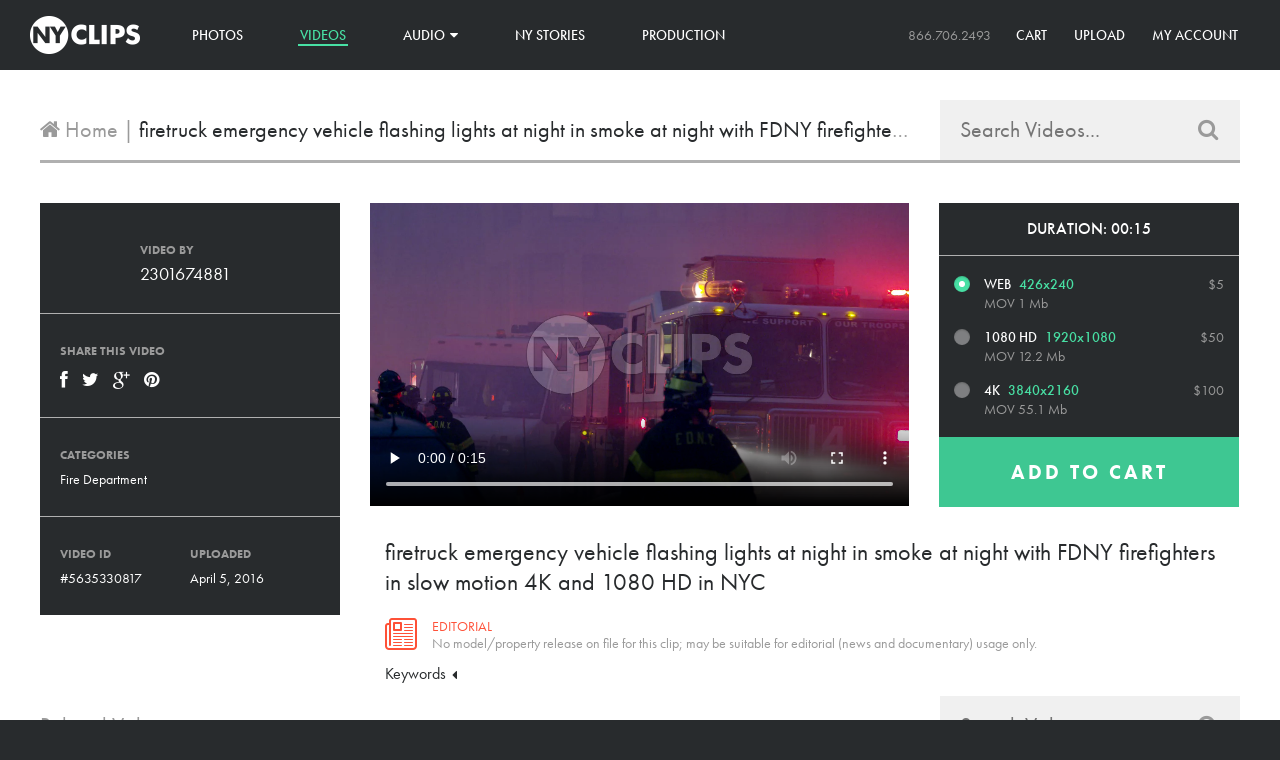

--- FILE ---
content_type: text/html; charset=utf-8
request_url: https://www.nyclips.com/products/firetruck-emergency-vehicle-flashing-lights-at-night-in-smoke-at-night-with-fdny-firefighters-in-slow-motion-4k-and-1080-hd-in-nyc
body_size: 17821
content:
<!doctype html>
<!--[if lt IE 7]><html class="no-js lt-ie9 lt-ie8 lt-ie7" lang="en"> <![endif]-->
<!--[if IE 7]><html class="no-js lt-ie9 lt-ie8" lang="en"> <![endif]-->
<!--[if IE 8]><html class="no-js lt-ie9" lang="en"> <![endif]-->
<!--[if IE 9 ]><html class="ie9 no-js"> <![endif]-->
<!--[if (gt IE 9)|!(IE)]><!--> <html class="no-js"> <!--<![endif]-->
<head>
  <meta charset="utf-8" />
  <!--[if IE]><meta http-equiv='X-UA-Compatible' content='IE=edge,chrome=1' /><![endif]-->

  <title>
    firetruck emergency vehicle flashing lights at night in smoke at night &ndash; NY Clips
  </title>

  
  <meta name="description" content="firetruck, fire truck, vehicle, fdny, firefighters, fire fighters, fire-fighters, flashing lights, smoke, smoky, hazy, night, slow motion, firemen, fire men" />
  

  <link rel="canonical" href="https://www.nyclips.com/products/firetruck-emergency-vehicle-flashing-lights-at-night-in-smoke-at-night-with-fdny-firefighters-in-slow-motion-4k-and-1080-hd-in-nyc" />
  <link rel="shortcut icon" href="//www.nyclips.com/cdn/shop/t/2/assets/favicon.png?v=131669842848611360411445979720">

  <meta name="viewport" content="width=device-width, initial-scale=1" />

  
  <meta property="og:type" content="product" />
  <meta property="og:title" content="firetruck emergency vehicle flashing lights at night in smoke at night with FDNY firefighters in slow motion 4K and 1080 HD in NYC" />
  
  <meta property="og:image" content="http://www.nyclips.com/cdn/shop/products/fce270d363f39bba2393cd16c0759cf6_grande.jpeg?v=1459908044" />
  <meta property="og:image:secure_url" content="https://www.nyclips.com/cdn/shop/products/fce270d363f39bba2393cd16c0759cf6_grande.jpeg?v=1459908044" />
  
  <meta property="og:price:amount" content="5.00" />
  <meta property="og:price:currency" content="USD" />



  
    <meta property="og:description" content="firetruck emergency vehicle flashing lights at night in smoke at night with FDNY firefighters in slow motion 4K and 1080 HD in NYC" />
  

<meta property="og:url" content="https://www.nyclips.com/products/firetruck-emergency-vehicle-flashing-lights-at-night-in-smoke-at-night-with-fdny-firefighters-in-slow-motion-4k-and-1080-hd-in-nyc" />
<meta property="og:site_name" content="NY Clips" />

  
 

  <meta name="twitter:card" content="product" />
  <meta name="twitter:title" content="firetruck emergency vehicle flashing lights at night in smoke at night with FDNY firefighters in slow motion 4K and 1080 HD in NYC" />
  <meta name="twitter:description" content="firetruck, fire truck, vehicle, fdny, firefighters, fire fighters, fire-fighters, flashing lights, smoke, smoky, hazy, night, slow motion, firemen, fire men" />
  <meta name="twitter:image" content="http://www.nyclips.com/cdn/shop/products/fce270d363f39bba2393cd16c0759cf6_large.jpeg?v=1459908044" />
  <meta name="twitter:label1" content="Price" />
  <meta name="twitter:data1" content="From $5.00 USD" />
  
  <meta name="twitter:label2" content="Brand" />
  <meta name="twitter:data2" content="2301674881" />
  


  <script>window.performance && window.performance.mark && window.performance.mark('shopify.content_for_header.start');</script><meta id="shopify-digital-wallet" name="shopify-digital-wallet" content="/7675513/digital_wallets/dialog">
<meta name="shopify-checkout-api-token" content="a0f3617bdacb1d38f4a5988cdebe8069">
<meta id="in-context-paypal-metadata" data-shop-id="7675513" data-venmo-supported="false" data-environment="production" data-locale="en_US" data-paypal-v4="true" data-currency="USD">
<link rel="alternate" type="application/json+oembed" href="https://www.nyclips.com/products/firetruck-emergency-vehicle-flashing-lights-at-night-in-smoke-at-night-with-fdny-firefighters-in-slow-motion-4k-and-1080-hd-in-nyc.oembed">
<script async="async" src="/checkouts/internal/preloads.js?locale=en-US"></script>
<link rel="preconnect" href="https://shop.app" crossorigin="anonymous">
<script async="async" src="https://shop.app/checkouts/internal/preloads.js?locale=en-US&shop_id=7675513" crossorigin="anonymous"></script>
<script id="shopify-features" type="application/json">{"accessToken":"a0f3617bdacb1d38f4a5988cdebe8069","betas":["rich-media-storefront-analytics"],"domain":"www.nyclips.com","predictiveSearch":true,"shopId":7675513,"locale":"en"}</script>
<script>var Shopify = Shopify || {};
Shopify.shop = "nyclips-2.myshopify.com";
Shopify.locale = "en";
Shopify.currency = {"active":"USD","rate":"1.0"};
Shopify.country = "US";
Shopify.theme = {"name":"NY Clips","id":9868981,"schema_name":null,"schema_version":null,"theme_store_id":null,"role":"main"};
Shopify.theme.handle = "null";
Shopify.theme.style = {"id":null,"handle":null};
Shopify.cdnHost = "www.nyclips.com/cdn";
Shopify.routes = Shopify.routes || {};
Shopify.routes.root = "/";</script>
<script type="module">!function(o){(o.Shopify=o.Shopify||{}).modules=!0}(window);</script>
<script>!function(o){function n(){var o=[];function n(){o.push(Array.prototype.slice.apply(arguments))}return n.q=o,n}var t=o.Shopify=o.Shopify||{};t.loadFeatures=n(),t.autoloadFeatures=n()}(window);</script>
<script>
  window.ShopifyPay = window.ShopifyPay || {};
  window.ShopifyPay.apiHost = "shop.app\/pay";
  window.ShopifyPay.redirectState = null;
</script>
<script id="shop-js-analytics" type="application/json">{"pageType":"product"}</script>
<script defer="defer" async type="module" src="//www.nyclips.com/cdn/shopifycloud/shop-js/modules/v2/client.init-shop-cart-sync_C5BV16lS.en.esm.js"></script>
<script defer="defer" async type="module" src="//www.nyclips.com/cdn/shopifycloud/shop-js/modules/v2/chunk.common_CygWptCX.esm.js"></script>
<script type="module">
  await import("//www.nyclips.com/cdn/shopifycloud/shop-js/modules/v2/client.init-shop-cart-sync_C5BV16lS.en.esm.js");
await import("//www.nyclips.com/cdn/shopifycloud/shop-js/modules/v2/chunk.common_CygWptCX.esm.js");

  window.Shopify.SignInWithShop?.initShopCartSync?.({"fedCMEnabled":true,"windoidEnabled":true});

</script>
<script>
  window.Shopify = window.Shopify || {};
  if (!window.Shopify.featureAssets) window.Shopify.featureAssets = {};
  window.Shopify.featureAssets['shop-js'] = {"shop-cart-sync":["modules/v2/client.shop-cart-sync_ZFArdW7E.en.esm.js","modules/v2/chunk.common_CygWptCX.esm.js"],"init-fed-cm":["modules/v2/client.init-fed-cm_CmiC4vf6.en.esm.js","modules/v2/chunk.common_CygWptCX.esm.js"],"shop-button":["modules/v2/client.shop-button_tlx5R9nI.en.esm.js","modules/v2/chunk.common_CygWptCX.esm.js"],"shop-cash-offers":["modules/v2/client.shop-cash-offers_DOA2yAJr.en.esm.js","modules/v2/chunk.common_CygWptCX.esm.js","modules/v2/chunk.modal_D71HUcav.esm.js"],"init-windoid":["modules/v2/client.init-windoid_sURxWdc1.en.esm.js","modules/v2/chunk.common_CygWptCX.esm.js"],"shop-toast-manager":["modules/v2/client.shop-toast-manager_ClPi3nE9.en.esm.js","modules/v2/chunk.common_CygWptCX.esm.js"],"init-shop-email-lookup-coordinator":["modules/v2/client.init-shop-email-lookup-coordinator_B8hsDcYM.en.esm.js","modules/v2/chunk.common_CygWptCX.esm.js"],"init-shop-cart-sync":["modules/v2/client.init-shop-cart-sync_C5BV16lS.en.esm.js","modules/v2/chunk.common_CygWptCX.esm.js"],"avatar":["modules/v2/client.avatar_BTnouDA3.en.esm.js"],"pay-button":["modules/v2/client.pay-button_FdsNuTd3.en.esm.js","modules/v2/chunk.common_CygWptCX.esm.js"],"init-customer-accounts":["modules/v2/client.init-customer-accounts_DxDtT_ad.en.esm.js","modules/v2/client.shop-login-button_C5VAVYt1.en.esm.js","modules/v2/chunk.common_CygWptCX.esm.js","modules/v2/chunk.modal_D71HUcav.esm.js"],"init-shop-for-new-customer-accounts":["modules/v2/client.init-shop-for-new-customer-accounts_ChsxoAhi.en.esm.js","modules/v2/client.shop-login-button_C5VAVYt1.en.esm.js","modules/v2/chunk.common_CygWptCX.esm.js","modules/v2/chunk.modal_D71HUcav.esm.js"],"shop-login-button":["modules/v2/client.shop-login-button_C5VAVYt1.en.esm.js","modules/v2/chunk.common_CygWptCX.esm.js","modules/v2/chunk.modal_D71HUcav.esm.js"],"init-customer-accounts-sign-up":["modules/v2/client.init-customer-accounts-sign-up_CPSyQ0Tj.en.esm.js","modules/v2/client.shop-login-button_C5VAVYt1.en.esm.js","modules/v2/chunk.common_CygWptCX.esm.js","modules/v2/chunk.modal_D71HUcav.esm.js"],"shop-follow-button":["modules/v2/client.shop-follow-button_Cva4Ekp9.en.esm.js","modules/v2/chunk.common_CygWptCX.esm.js","modules/v2/chunk.modal_D71HUcav.esm.js"],"checkout-modal":["modules/v2/client.checkout-modal_BPM8l0SH.en.esm.js","modules/v2/chunk.common_CygWptCX.esm.js","modules/v2/chunk.modal_D71HUcav.esm.js"],"lead-capture":["modules/v2/client.lead-capture_Bi8yE_yS.en.esm.js","modules/v2/chunk.common_CygWptCX.esm.js","modules/v2/chunk.modal_D71HUcav.esm.js"],"shop-login":["modules/v2/client.shop-login_D6lNrXab.en.esm.js","modules/v2/chunk.common_CygWptCX.esm.js","modules/v2/chunk.modal_D71HUcav.esm.js"],"payment-terms":["modules/v2/client.payment-terms_CZxnsJam.en.esm.js","modules/v2/chunk.common_CygWptCX.esm.js","modules/v2/chunk.modal_D71HUcav.esm.js"]};
</script>
<script id="__st">var __st={"a":7675513,"offset":-18000,"reqid":"26b8b220-f973-4012-b66c-3c146b9e9004-1768712391","pageurl":"www.nyclips.com\/products\/firetruck-emergency-vehicle-flashing-lights-at-night-in-smoke-at-night-with-fdny-firefighters-in-slow-motion-4k-and-1080-hd-in-nyc","u":"5673b3d919b5","p":"product","rtyp":"product","rid":5635330817};</script>
<script>window.ShopifyPaypalV4VisibilityTracking = true;</script>
<script id="captcha-bootstrap">!function(){'use strict';const t='contact',e='account',n='new_comment',o=[[t,t],['blogs',n],['comments',n],[t,'customer']],c=[[e,'customer_login'],[e,'guest_login'],[e,'recover_customer_password'],[e,'create_customer']],r=t=>t.map((([t,e])=>`form[action*='/${t}']:not([data-nocaptcha='true']) input[name='form_type'][value='${e}']`)).join(','),a=t=>()=>t?[...document.querySelectorAll(t)].map((t=>t.form)):[];function s(){const t=[...o],e=r(t);return a(e)}const i='password',u='form_key',d=['recaptcha-v3-token','g-recaptcha-response','h-captcha-response',i],f=()=>{try{return window.sessionStorage}catch{return}},m='__shopify_v',_=t=>t.elements[u];function p(t,e,n=!1){try{const o=window.sessionStorage,c=JSON.parse(o.getItem(e)),{data:r}=function(t){const{data:e,action:n}=t;return t[m]||n?{data:e,action:n}:{data:t,action:n}}(c);for(const[e,n]of Object.entries(r))t.elements[e]&&(t.elements[e].value=n);n&&o.removeItem(e)}catch(o){console.error('form repopulation failed',{error:o})}}const l='form_type',E='cptcha';function T(t){t.dataset[E]=!0}const w=window,h=w.document,L='Shopify',v='ce_forms',y='captcha';let A=!1;((t,e)=>{const n=(g='f06e6c50-85a8-45c8-87d0-21a2b65856fe',I='https://cdn.shopify.com/shopifycloud/storefront-forms-hcaptcha/ce_storefront_forms_captcha_hcaptcha.v1.5.2.iife.js',D={infoText:'Protected by hCaptcha',privacyText:'Privacy',termsText:'Terms'},(t,e,n)=>{const o=w[L][v],c=o.bindForm;if(c)return c(t,g,e,D).then(n);var r;o.q.push([[t,g,e,D],n]),r=I,A||(h.body.append(Object.assign(h.createElement('script'),{id:'captcha-provider',async:!0,src:r})),A=!0)});var g,I,D;w[L]=w[L]||{},w[L][v]=w[L][v]||{},w[L][v].q=[],w[L][y]=w[L][y]||{},w[L][y].protect=function(t,e){n(t,void 0,e),T(t)},Object.freeze(w[L][y]),function(t,e,n,w,h,L){const[v,y,A,g]=function(t,e,n){const i=e?o:[],u=t?c:[],d=[...i,...u],f=r(d),m=r(i),_=r(d.filter((([t,e])=>n.includes(e))));return[a(f),a(m),a(_),s()]}(w,h,L),I=t=>{const e=t.target;return e instanceof HTMLFormElement?e:e&&e.form},D=t=>v().includes(t);t.addEventListener('submit',(t=>{const e=I(t);if(!e)return;const n=D(e)&&!e.dataset.hcaptchaBound&&!e.dataset.recaptchaBound,o=_(e),c=g().includes(e)&&(!o||!o.value);(n||c)&&t.preventDefault(),c&&!n&&(function(t){try{if(!f())return;!function(t){const e=f();if(!e)return;const n=_(t);if(!n)return;const o=n.value;o&&e.removeItem(o)}(t);const e=Array.from(Array(32),(()=>Math.random().toString(36)[2])).join('');!function(t,e){_(t)||t.append(Object.assign(document.createElement('input'),{type:'hidden',name:u})),t.elements[u].value=e}(t,e),function(t,e){const n=f();if(!n)return;const o=[...t.querySelectorAll(`input[type='${i}']`)].map((({name:t})=>t)),c=[...d,...o],r={};for(const[a,s]of new FormData(t).entries())c.includes(a)||(r[a]=s);n.setItem(e,JSON.stringify({[m]:1,action:t.action,data:r}))}(t,e)}catch(e){console.error('failed to persist form',e)}}(e),e.submit())}));const S=(t,e)=>{t&&!t.dataset[E]&&(n(t,e.some((e=>e===t))),T(t))};for(const o of['focusin','change'])t.addEventListener(o,(t=>{const e=I(t);D(e)&&S(e,y())}));const B=e.get('form_key'),M=e.get(l),P=B&&M;t.addEventListener('DOMContentLoaded',(()=>{const t=y();if(P)for(const e of t)e.elements[l].value===M&&p(e,B);[...new Set([...A(),...v().filter((t=>'true'===t.dataset.shopifyCaptcha))])].forEach((e=>S(e,t)))}))}(h,new URLSearchParams(w.location.search),n,t,e,['guest_login'])})(!0,!0)}();</script>
<script integrity="sha256-4kQ18oKyAcykRKYeNunJcIwy7WH5gtpwJnB7kiuLZ1E=" data-source-attribution="shopify.loadfeatures" defer="defer" src="//www.nyclips.com/cdn/shopifycloud/storefront/assets/storefront/load_feature-a0a9edcb.js" crossorigin="anonymous"></script>
<script crossorigin="anonymous" defer="defer" src="//www.nyclips.com/cdn/shopifycloud/storefront/assets/shopify_pay/storefront-65b4c6d7.js?v=20250812"></script>
<script data-source-attribution="shopify.dynamic_checkout.dynamic.init">var Shopify=Shopify||{};Shopify.PaymentButton=Shopify.PaymentButton||{isStorefrontPortableWallets:!0,init:function(){window.Shopify.PaymentButton.init=function(){};var t=document.createElement("script");t.src="https://www.nyclips.com/cdn/shopifycloud/portable-wallets/latest/portable-wallets.en.js",t.type="module",document.head.appendChild(t)}};
</script>
<script data-source-attribution="shopify.dynamic_checkout.buyer_consent">
  function portableWalletsHideBuyerConsent(e){var t=document.getElementById("shopify-buyer-consent"),n=document.getElementById("shopify-subscription-policy-button");t&&n&&(t.classList.add("hidden"),t.setAttribute("aria-hidden","true"),n.removeEventListener("click",e))}function portableWalletsShowBuyerConsent(e){var t=document.getElementById("shopify-buyer-consent"),n=document.getElementById("shopify-subscription-policy-button");t&&n&&(t.classList.remove("hidden"),t.removeAttribute("aria-hidden"),n.addEventListener("click",e))}window.Shopify?.PaymentButton&&(window.Shopify.PaymentButton.hideBuyerConsent=portableWalletsHideBuyerConsent,window.Shopify.PaymentButton.showBuyerConsent=portableWalletsShowBuyerConsent);
</script>
<script data-source-attribution="shopify.dynamic_checkout.cart.bootstrap">document.addEventListener("DOMContentLoaded",(function(){function t(){return document.querySelector("shopify-accelerated-checkout-cart, shopify-accelerated-checkout")}if(t())Shopify.PaymentButton.init();else{new MutationObserver((function(e,n){t()&&(Shopify.PaymentButton.init(),n.disconnect())})).observe(document.body,{childList:!0,subtree:!0})}}));
</script>
<link id="shopify-accelerated-checkout-styles" rel="stylesheet" media="screen" href="https://www.nyclips.com/cdn/shopifycloud/portable-wallets/latest/accelerated-checkout-backwards-compat.css" crossorigin="anonymous">
<style id="shopify-accelerated-checkout-cart">
        #shopify-buyer-consent {
  margin-top: 1em;
  display: inline-block;
  width: 100%;
}

#shopify-buyer-consent.hidden {
  display: none;
}

#shopify-subscription-policy-button {
  background: none;
  border: none;
  padding: 0;
  text-decoration: underline;
  font-size: inherit;
  cursor: pointer;
}

#shopify-subscription-policy-button::before {
  box-shadow: none;
}

      </style>

<script>window.performance && window.performance.mark && window.performance.mark('shopify.content_for_header.end');</script>

  <link href="//www.nyclips.com/cdn/shop/t/2/assets/style.css?v=150007863004421357921640107375" rel="stylesheet" type="text/css" media="all" />
  <link href="//www.nyclips.com/cdn/shop/t/2/assets/font-awesome.css?v=74389300158242779411739810593" rel="stylesheet" type="text/css" media="all" />
  <link href="//www.nyclips.com/cdn/shop/t/2/assets/selectize.css?v=109279761580354484651424965904" rel="stylesheet" type="text/css" media="all" />
  <link href="//cdnjs.cloudflare.com/ajax/libs/font-awesome/4.0.3/css/font-awesome.css" rel="stylesheet" type="text/css" media="all" />

  

  <!--[if lt IE 9]>
  <script src="//html5shiv.googlecode.com/svn/trunk/html5.js" type="text/javascript"></script>
  <![endif]-->

  <script src="//www.nyclips.com/cdn/shopifycloud/storefront/assets/themes_support/shopify_common-5f594365.js" type="text/javascript"></script>
  

  <!-- Additional Shopify helpers that will likely be added to the global shopify_common.js some day soon. -->
  <script src="//www.nyclips.com/cdn/shop/t/2/assets/shopify_common.js?v=14298614452551288571423523788" type="text/javascript"></script>
  <script src="//www.nyclips.com/cdn/shopifycloud/storefront/assets/themes_support/option_selection-b017cd28.js" type="text/javascript"></script>

  <script src="//ajax.googleapis.com/ajax/libs/jquery/1.11.0/jquery.min.js" type="text/javascript"></script>
  <script src="//www.nyclips.com/cdn/shop/t/2/assets/imagesloaded.pkgd.min.js?v=58209854333173575541424211741" type="text/javascript"></script>
  <script src="//www.nyclips.com/cdn/shop/t/2/assets/masonry.pkgd.min.js?v=154843417038825806921458685182" type="text/javascript"></script>
  <script src="//www.nyclips.com/cdn/shop/t/2/assets/jquery.unveil.js?v=58026807478570240851458685479" type="text/javascript"></script>
  <script src="//www.nyclips.com/cdn/shop/t/2/assets/jquery.zoom.min.js?v=175887281284956654911424914104" type="text/javascript"></script>
  <script src="//www.nyclips.com/cdn/shop/t/2/assets/selectize.min.js?v=99890610147121448051424965380" type="text/javascript"></script>


  <script>jQuery('html').removeClass('no-js').addClass('js');</script>

  
  <script src="//use.typekit.net/vkx1chk.js"></script>
  <script>try{Typekit.load();}catch(e){}</script>
  
<link href="https://monorail-edge.shopifysvc.com" rel="dns-prefetch">
<script>(function(){if ("sendBeacon" in navigator && "performance" in window) {try {var session_token_from_headers = performance.getEntriesByType('navigation')[0].serverTiming.find(x => x.name == '_s').description;} catch {var session_token_from_headers = undefined;}var session_cookie_matches = document.cookie.match(/_shopify_s=([^;]*)/);var session_token_from_cookie = session_cookie_matches && session_cookie_matches.length === 2 ? session_cookie_matches[1] : "";var session_token = session_token_from_headers || session_token_from_cookie || "";function handle_abandonment_event(e) {var entries = performance.getEntries().filter(function(entry) {return /monorail-edge.shopifysvc.com/.test(entry.name);});if (!window.abandonment_tracked && entries.length === 0) {window.abandonment_tracked = true;var currentMs = Date.now();var navigation_start = performance.timing.navigationStart;var payload = {shop_id: 7675513,url: window.location.href,navigation_start,duration: currentMs - navigation_start,session_token,page_type: "product"};window.navigator.sendBeacon("https://monorail-edge.shopifysvc.com/v1/produce", JSON.stringify({schema_id: "online_store_buyer_site_abandonment/1.1",payload: payload,metadata: {event_created_at_ms: currentMs,event_sent_at_ms: currentMs}}));}}window.addEventListener('pagehide', handle_abandonment_event);}}());</script>
<script id="web-pixels-manager-setup">(function e(e,d,r,n,o){if(void 0===o&&(o={}),!Boolean(null===(a=null===(i=window.Shopify)||void 0===i?void 0:i.analytics)||void 0===a?void 0:a.replayQueue)){var i,a;window.Shopify=window.Shopify||{};var t=window.Shopify;t.analytics=t.analytics||{};var s=t.analytics;s.replayQueue=[],s.publish=function(e,d,r){return s.replayQueue.push([e,d,r]),!0};try{self.performance.mark("wpm:start")}catch(e){}var l=function(){var e={modern:/Edge?\/(1{2}[4-9]|1[2-9]\d|[2-9]\d{2}|\d{4,})\.\d+(\.\d+|)|Firefox\/(1{2}[4-9]|1[2-9]\d|[2-9]\d{2}|\d{4,})\.\d+(\.\d+|)|Chrom(ium|e)\/(9{2}|\d{3,})\.\d+(\.\d+|)|(Maci|X1{2}).+ Version\/(15\.\d+|(1[6-9]|[2-9]\d|\d{3,})\.\d+)([,.]\d+|)( \(\w+\)|)( Mobile\/\w+|) Safari\/|Chrome.+OPR\/(9{2}|\d{3,})\.\d+\.\d+|(CPU[ +]OS|iPhone[ +]OS|CPU[ +]iPhone|CPU IPhone OS|CPU iPad OS)[ +]+(15[._]\d+|(1[6-9]|[2-9]\d|\d{3,})[._]\d+)([._]\d+|)|Android:?[ /-](13[3-9]|1[4-9]\d|[2-9]\d{2}|\d{4,})(\.\d+|)(\.\d+|)|Android.+Firefox\/(13[5-9]|1[4-9]\d|[2-9]\d{2}|\d{4,})\.\d+(\.\d+|)|Android.+Chrom(ium|e)\/(13[3-9]|1[4-9]\d|[2-9]\d{2}|\d{4,})\.\d+(\.\d+|)|SamsungBrowser\/([2-9]\d|\d{3,})\.\d+/,legacy:/Edge?\/(1[6-9]|[2-9]\d|\d{3,})\.\d+(\.\d+|)|Firefox\/(5[4-9]|[6-9]\d|\d{3,})\.\d+(\.\d+|)|Chrom(ium|e)\/(5[1-9]|[6-9]\d|\d{3,})\.\d+(\.\d+|)([\d.]+$|.*Safari\/(?![\d.]+ Edge\/[\d.]+$))|(Maci|X1{2}).+ Version\/(10\.\d+|(1[1-9]|[2-9]\d|\d{3,})\.\d+)([,.]\d+|)( \(\w+\)|)( Mobile\/\w+|) Safari\/|Chrome.+OPR\/(3[89]|[4-9]\d|\d{3,})\.\d+\.\d+|(CPU[ +]OS|iPhone[ +]OS|CPU[ +]iPhone|CPU IPhone OS|CPU iPad OS)[ +]+(10[._]\d+|(1[1-9]|[2-9]\d|\d{3,})[._]\d+)([._]\d+|)|Android:?[ /-](13[3-9]|1[4-9]\d|[2-9]\d{2}|\d{4,})(\.\d+|)(\.\d+|)|Mobile Safari.+OPR\/([89]\d|\d{3,})\.\d+\.\d+|Android.+Firefox\/(13[5-9]|1[4-9]\d|[2-9]\d{2}|\d{4,})\.\d+(\.\d+|)|Android.+Chrom(ium|e)\/(13[3-9]|1[4-9]\d|[2-9]\d{2}|\d{4,})\.\d+(\.\d+|)|Android.+(UC? ?Browser|UCWEB|U3)[ /]?(15\.([5-9]|\d{2,})|(1[6-9]|[2-9]\d|\d{3,})\.\d+)\.\d+|SamsungBrowser\/(5\.\d+|([6-9]|\d{2,})\.\d+)|Android.+MQ{2}Browser\/(14(\.(9|\d{2,})|)|(1[5-9]|[2-9]\d|\d{3,})(\.\d+|))(\.\d+|)|K[Aa][Ii]OS\/(3\.\d+|([4-9]|\d{2,})\.\d+)(\.\d+|)/},d=e.modern,r=e.legacy,n=navigator.userAgent;return n.match(d)?"modern":n.match(r)?"legacy":"unknown"}(),u="modern"===l?"modern":"legacy",c=(null!=n?n:{modern:"",legacy:""})[u],f=function(e){return[e.baseUrl,"/wpm","/b",e.hashVersion,"modern"===e.buildTarget?"m":"l",".js"].join("")}({baseUrl:d,hashVersion:r,buildTarget:u}),m=function(e){var d=e.version,r=e.bundleTarget,n=e.surface,o=e.pageUrl,i=e.monorailEndpoint;return{emit:function(e){var a=e.status,t=e.errorMsg,s=(new Date).getTime(),l=JSON.stringify({metadata:{event_sent_at_ms:s},events:[{schema_id:"web_pixels_manager_load/3.1",payload:{version:d,bundle_target:r,page_url:o,status:a,surface:n,error_msg:t},metadata:{event_created_at_ms:s}}]});if(!i)return console&&console.warn&&console.warn("[Web Pixels Manager] No Monorail endpoint provided, skipping logging."),!1;try{return self.navigator.sendBeacon.bind(self.navigator)(i,l)}catch(e){}var u=new XMLHttpRequest;try{return u.open("POST",i,!0),u.setRequestHeader("Content-Type","text/plain"),u.send(l),!0}catch(e){return console&&console.warn&&console.warn("[Web Pixels Manager] Got an unhandled error while logging to Monorail."),!1}}}}({version:r,bundleTarget:l,surface:e.surface,pageUrl:self.location.href,monorailEndpoint:e.monorailEndpoint});try{o.browserTarget=l,function(e){var d=e.src,r=e.async,n=void 0===r||r,o=e.onload,i=e.onerror,a=e.sri,t=e.scriptDataAttributes,s=void 0===t?{}:t,l=document.createElement("script"),u=document.querySelector("head"),c=document.querySelector("body");if(l.async=n,l.src=d,a&&(l.integrity=a,l.crossOrigin="anonymous"),s)for(var f in s)if(Object.prototype.hasOwnProperty.call(s,f))try{l.dataset[f]=s[f]}catch(e){}if(o&&l.addEventListener("load",o),i&&l.addEventListener("error",i),u)u.appendChild(l);else{if(!c)throw new Error("Did not find a head or body element to append the script");c.appendChild(l)}}({src:f,async:!0,onload:function(){if(!function(){var e,d;return Boolean(null===(d=null===(e=window.Shopify)||void 0===e?void 0:e.analytics)||void 0===d?void 0:d.initialized)}()){var d=window.webPixelsManager.init(e)||void 0;if(d){var r=window.Shopify.analytics;r.replayQueue.forEach((function(e){var r=e[0],n=e[1],o=e[2];d.publishCustomEvent(r,n,o)})),r.replayQueue=[],r.publish=d.publishCustomEvent,r.visitor=d.visitor,r.initialized=!0}}},onerror:function(){return m.emit({status:"failed",errorMsg:"".concat(f," has failed to load")})},sri:function(e){var d=/^sha384-[A-Za-z0-9+/=]+$/;return"string"==typeof e&&d.test(e)}(c)?c:"",scriptDataAttributes:o}),m.emit({status:"loading"})}catch(e){m.emit({status:"failed",errorMsg:(null==e?void 0:e.message)||"Unknown error"})}}})({shopId: 7675513,storefrontBaseUrl: "https://www.nyclips.com",extensionsBaseUrl: "https://extensions.shopifycdn.com/cdn/shopifycloud/web-pixels-manager",monorailEndpoint: "https://monorail-edge.shopifysvc.com/unstable/produce_batch",surface: "storefront-renderer",enabledBetaFlags: ["2dca8a86"],webPixelsConfigList: [{"id":"76316893","eventPayloadVersion":"v1","runtimeContext":"LAX","scriptVersion":"1","type":"CUSTOM","privacyPurposes":["ANALYTICS"],"name":"Google Analytics tag (migrated)"},{"id":"shopify-app-pixel","configuration":"{}","eventPayloadVersion":"v1","runtimeContext":"STRICT","scriptVersion":"0450","apiClientId":"shopify-pixel","type":"APP","privacyPurposes":["ANALYTICS","MARKETING"]},{"id":"shopify-custom-pixel","eventPayloadVersion":"v1","runtimeContext":"LAX","scriptVersion":"0450","apiClientId":"shopify-pixel","type":"CUSTOM","privacyPurposes":["ANALYTICS","MARKETING"]}],isMerchantRequest: false,initData: {"shop":{"name":"NY Clips","paymentSettings":{"currencyCode":"USD"},"myshopifyDomain":"nyclips-2.myshopify.com","countryCode":"US","storefrontUrl":"https:\/\/www.nyclips.com"},"customer":null,"cart":null,"checkout":null,"productVariants":[{"price":{"amount":5.0,"currencyCode":"USD"},"product":{"title":"firetruck emergency vehicle flashing lights at night in smoke at night with FDNY firefighters in slow motion 4K and 1080 HD in NYC","vendor":"2301674881","id":"5635330817","untranslatedTitle":"firetruck emergency vehicle flashing lights at night in smoke at night with FDNY firefighters in slow motion 4K and 1080 HD in NYC","url":"\/products\/firetruck-emergency-vehicle-flashing-lights-at-night-in-smoke-at-night-with-fdny-firefighters-in-slow-motion-4k-and-1080-hd-in-nyc","type":"Video"},"id":"17320476161","image":{"src":"\/\/www.nyclips.com\/cdn\/shop\/products\/fce270d363f39bba2393cd16c0759cf6.jpeg?v=1459908044"},"sku":"av-15117","title":"Web","untranslatedTitle":"Web"},{"price":{"amount":50.0,"currencyCode":"USD"},"product":{"title":"firetruck emergency vehicle flashing lights at night in smoke at night with FDNY firefighters in slow motion 4K and 1080 HD in NYC","vendor":"2301674881","id":"5635330817","untranslatedTitle":"firetruck emergency vehicle flashing lights at night in smoke at night with FDNY firefighters in slow motion 4K and 1080 HD in NYC","url":"\/products\/firetruck-emergency-vehicle-flashing-lights-at-night-in-smoke-at-night-with-fdny-firefighters-in-slow-motion-4k-and-1080-hd-in-nyc","type":"Video"},"id":"17320476289","image":{"src":"\/\/www.nyclips.com\/cdn\/shop\/products\/fce270d363f39bba2393cd16c0759cf6.jpeg?v=1459908044"},"sku":"av-15123","title":"1080 HD","untranslatedTitle":"1080 HD"},{"price":{"amount":100.0,"currencyCode":"USD"},"product":{"title":"firetruck emergency vehicle flashing lights at night in smoke at night with FDNY firefighters in slow motion 4K and 1080 HD in NYC","vendor":"2301674881","id":"5635330817","untranslatedTitle":"firetruck emergency vehicle flashing lights at night in smoke at night with FDNY firefighters in slow motion 4K and 1080 HD in NYC","url":"\/products\/firetruck-emergency-vehicle-flashing-lights-at-night-in-smoke-at-night-with-fdny-firefighters-in-slow-motion-4k-and-1080-hd-in-nyc","type":"Video"},"id":"17320476353","image":{"src":"\/\/www.nyclips.com\/cdn\/shop\/products\/fce270d363f39bba2393cd16c0759cf6.jpeg?v=1459908044"},"sku":"av-15131","title":"4K","untranslatedTitle":"4K"}],"purchasingCompany":null},},"https://www.nyclips.com/cdn","fcfee988w5aeb613cpc8e4bc33m6693e112",{"modern":"","legacy":""},{"shopId":"7675513","storefrontBaseUrl":"https:\/\/www.nyclips.com","extensionBaseUrl":"https:\/\/extensions.shopifycdn.com\/cdn\/shopifycloud\/web-pixels-manager","surface":"storefront-renderer","enabledBetaFlags":"[\"2dca8a86\"]","isMerchantRequest":"false","hashVersion":"fcfee988w5aeb613cpc8e4bc33m6693e112","publish":"custom","events":"[[\"page_viewed\",{}],[\"product_viewed\",{\"productVariant\":{\"price\":{\"amount\":5.0,\"currencyCode\":\"USD\"},\"product\":{\"title\":\"firetruck emergency vehicle flashing lights at night in smoke at night with FDNY firefighters in slow motion 4K and 1080 HD in NYC\",\"vendor\":\"2301674881\",\"id\":\"5635330817\",\"untranslatedTitle\":\"firetruck emergency vehicle flashing lights at night in smoke at night with FDNY firefighters in slow motion 4K and 1080 HD in NYC\",\"url\":\"\/products\/firetruck-emergency-vehicle-flashing-lights-at-night-in-smoke-at-night-with-fdny-firefighters-in-slow-motion-4k-and-1080-hd-in-nyc\",\"type\":\"Video\"},\"id\":\"17320476161\",\"image\":{\"src\":\"\/\/www.nyclips.com\/cdn\/shop\/products\/fce270d363f39bba2393cd16c0759cf6.jpeg?v=1459908044\"},\"sku\":\"av-15117\",\"title\":\"Web\",\"untranslatedTitle\":\"Web\"}}]]"});</script><script>
  window.ShopifyAnalytics = window.ShopifyAnalytics || {};
  window.ShopifyAnalytics.meta = window.ShopifyAnalytics.meta || {};
  window.ShopifyAnalytics.meta.currency = 'USD';
  var meta = {"product":{"id":5635330817,"gid":"gid:\/\/shopify\/Product\/5635330817","vendor":"2301674881","type":"Video","handle":"firetruck-emergency-vehicle-flashing-lights-at-night-in-smoke-at-night-with-fdny-firefighters-in-slow-motion-4k-and-1080-hd-in-nyc","variants":[{"id":17320476161,"price":500,"name":"firetruck emergency vehicle flashing lights at night in smoke at night with FDNY firefighters in slow motion 4K and 1080 HD in NYC - Web","public_title":"Web","sku":"av-15117"},{"id":17320476289,"price":5000,"name":"firetruck emergency vehicle flashing lights at night in smoke at night with FDNY firefighters in slow motion 4K and 1080 HD in NYC - 1080 HD","public_title":"1080 HD","sku":"av-15123"},{"id":17320476353,"price":10000,"name":"firetruck emergency vehicle flashing lights at night in smoke at night with FDNY firefighters in slow motion 4K and 1080 HD in NYC - 4K","public_title":"4K","sku":"av-15131"}],"remote":false},"page":{"pageType":"product","resourceType":"product","resourceId":5635330817,"requestId":"26b8b220-f973-4012-b66c-3c146b9e9004-1768712391"}};
  for (var attr in meta) {
    window.ShopifyAnalytics.meta[attr] = meta[attr];
  }
</script>
<script class="analytics">
  (function () {
    var customDocumentWrite = function(content) {
      var jquery = null;

      if (window.jQuery) {
        jquery = window.jQuery;
      } else if (window.Checkout && window.Checkout.$) {
        jquery = window.Checkout.$;
      }

      if (jquery) {
        jquery('body').append(content);
      }
    };

    var hasLoggedConversion = function(token) {
      if (token) {
        return document.cookie.indexOf('loggedConversion=' + token) !== -1;
      }
      return false;
    }

    var setCookieIfConversion = function(token) {
      if (token) {
        var twoMonthsFromNow = new Date(Date.now());
        twoMonthsFromNow.setMonth(twoMonthsFromNow.getMonth() + 2);

        document.cookie = 'loggedConversion=' + token + '; expires=' + twoMonthsFromNow;
      }
    }

    var trekkie = window.ShopifyAnalytics.lib = window.trekkie = window.trekkie || [];
    if (trekkie.integrations) {
      return;
    }
    trekkie.methods = [
      'identify',
      'page',
      'ready',
      'track',
      'trackForm',
      'trackLink'
    ];
    trekkie.factory = function(method) {
      return function() {
        var args = Array.prototype.slice.call(arguments);
        args.unshift(method);
        trekkie.push(args);
        return trekkie;
      };
    };
    for (var i = 0; i < trekkie.methods.length; i++) {
      var key = trekkie.methods[i];
      trekkie[key] = trekkie.factory(key);
    }
    trekkie.load = function(config) {
      trekkie.config = config || {};
      trekkie.config.initialDocumentCookie = document.cookie;
      var first = document.getElementsByTagName('script')[0];
      var script = document.createElement('script');
      script.type = 'text/javascript';
      script.onerror = function(e) {
        var scriptFallback = document.createElement('script');
        scriptFallback.type = 'text/javascript';
        scriptFallback.onerror = function(error) {
                var Monorail = {
      produce: function produce(monorailDomain, schemaId, payload) {
        var currentMs = new Date().getTime();
        var event = {
          schema_id: schemaId,
          payload: payload,
          metadata: {
            event_created_at_ms: currentMs,
            event_sent_at_ms: currentMs
          }
        };
        return Monorail.sendRequest("https://" + monorailDomain + "/v1/produce", JSON.stringify(event));
      },
      sendRequest: function sendRequest(endpointUrl, payload) {
        // Try the sendBeacon API
        if (window && window.navigator && typeof window.navigator.sendBeacon === 'function' && typeof window.Blob === 'function' && !Monorail.isIos12()) {
          var blobData = new window.Blob([payload], {
            type: 'text/plain'
          });

          if (window.navigator.sendBeacon(endpointUrl, blobData)) {
            return true;
          } // sendBeacon was not successful

        } // XHR beacon

        var xhr = new XMLHttpRequest();

        try {
          xhr.open('POST', endpointUrl);
          xhr.setRequestHeader('Content-Type', 'text/plain');
          xhr.send(payload);
        } catch (e) {
          console.log(e);
        }

        return false;
      },
      isIos12: function isIos12() {
        return window.navigator.userAgent.lastIndexOf('iPhone; CPU iPhone OS 12_') !== -1 || window.navigator.userAgent.lastIndexOf('iPad; CPU OS 12_') !== -1;
      }
    };
    Monorail.produce('monorail-edge.shopifysvc.com',
      'trekkie_storefront_load_errors/1.1',
      {shop_id: 7675513,
      theme_id: 9868981,
      app_name: "storefront",
      context_url: window.location.href,
      source_url: "//www.nyclips.com/cdn/s/trekkie.storefront.cd680fe47e6c39ca5d5df5f0a32d569bc48c0f27.min.js"});

        };
        scriptFallback.async = true;
        scriptFallback.src = '//www.nyclips.com/cdn/s/trekkie.storefront.cd680fe47e6c39ca5d5df5f0a32d569bc48c0f27.min.js';
        first.parentNode.insertBefore(scriptFallback, first);
      };
      script.async = true;
      script.src = '//www.nyclips.com/cdn/s/trekkie.storefront.cd680fe47e6c39ca5d5df5f0a32d569bc48c0f27.min.js';
      first.parentNode.insertBefore(script, first);
    };
    trekkie.load(
      {"Trekkie":{"appName":"storefront","development":false,"defaultAttributes":{"shopId":7675513,"isMerchantRequest":null,"themeId":9868981,"themeCityHash":"5077884028608047757","contentLanguage":"en","currency":"USD","eventMetadataId":"38240fbf-499f-437b-9577-4a886ad91ee5"},"isServerSideCookieWritingEnabled":true,"monorailRegion":"shop_domain","enabledBetaFlags":["65f19447"]},"Session Attribution":{},"S2S":{"facebookCapiEnabled":false,"source":"trekkie-storefront-renderer","apiClientId":580111}}
    );

    var loaded = false;
    trekkie.ready(function() {
      if (loaded) return;
      loaded = true;

      window.ShopifyAnalytics.lib = window.trekkie;

      var originalDocumentWrite = document.write;
      document.write = customDocumentWrite;
      try { window.ShopifyAnalytics.merchantGoogleAnalytics.call(this); } catch(error) {};
      document.write = originalDocumentWrite;

      window.ShopifyAnalytics.lib.page(null,{"pageType":"product","resourceType":"product","resourceId":5635330817,"requestId":"26b8b220-f973-4012-b66c-3c146b9e9004-1768712391","shopifyEmitted":true});

      var match = window.location.pathname.match(/checkouts\/(.+)\/(thank_you|post_purchase)/)
      var token = match? match[1]: undefined;
      if (!hasLoggedConversion(token)) {
        setCookieIfConversion(token);
        window.ShopifyAnalytics.lib.track("Viewed Product",{"currency":"USD","variantId":17320476161,"productId":5635330817,"productGid":"gid:\/\/shopify\/Product\/5635330817","name":"firetruck emergency vehicle flashing lights at night in smoke at night with FDNY firefighters in slow motion 4K and 1080 HD in NYC - Web","price":"5.00","sku":"av-15117","brand":"2301674881","variant":"Web","category":"Video","nonInteraction":true,"remote":false},undefined,undefined,{"shopifyEmitted":true});
      window.ShopifyAnalytics.lib.track("monorail:\/\/trekkie_storefront_viewed_product\/1.1",{"currency":"USD","variantId":17320476161,"productId":5635330817,"productGid":"gid:\/\/shopify\/Product\/5635330817","name":"firetruck emergency vehicle flashing lights at night in smoke at night with FDNY firefighters in slow motion 4K and 1080 HD in NYC - Web","price":"5.00","sku":"av-15117","brand":"2301674881","variant":"Web","category":"Video","nonInteraction":true,"remote":false,"referer":"https:\/\/www.nyclips.com\/products\/firetruck-emergency-vehicle-flashing-lights-at-night-in-smoke-at-night-with-fdny-firefighters-in-slow-motion-4k-and-1080-hd-in-nyc"});
      }
    });


        var eventsListenerScript = document.createElement('script');
        eventsListenerScript.async = true;
        eventsListenerScript.src = "//www.nyclips.com/cdn/shopifycloud/storefront/assets/shop_events_listener-3da45d37.js";
        document.getElementsByTagName('head')[0].appendChild(eventsListenerScript);

})();</script>
  <script>
  if (!window.ga || (window.ga && typeof window.ga !== 'function')) {
    window.ga = function ga() {
      (window.ga.q = window.ga.q || []).push(arguments);
      if (window.Shopify && window.Shopify.analytics && typeof window.Shopify.analytics.publish === 'function') {
        window.Shopify.analytics.publish("ga_stub_called", {}, {sendTo: "google_osp_migration"});
      }
      console.error("Shopify's Google Analytics stub called with:", Array.from(arguments), "\nSee https://help.shopify.com/manual/promoting-marketing/pixels/pixel-migration#google for more information.");
    };
    if (window.Shopify && window.Shopify.analytics && typeof window.Shopify.analytics.publish === 'function') {
      window.Shopify.analytics.publish("ga_stub_initialized", {}, {sendTo: "google_osp_migration"});
    }
  }
</script>
<script
  defer
  src="https://www.nyclips.com/cdn/shopifycloud/perf-kit/shopify-perf-kit-3.0.4.min.js"
  data-application="storefront-renderer"
  data-shop-id="7675513"
  data-render-region="gcp-us-central1"
  data-page-type="product"
  data-theme-instance-id="9868981"
  data-theme-name=""
  data-theme-version=""
  data-monorail-region="shop_domain"
  data-resource-timing-sampling-rate="10"
  data-shs="true"
  data-shs-beacon="true"
  data-shs-export-with-fetch="true"
  data-shs-logs-sample-rate="1"
  data-shs-beacon-endpoint="https://www.nyclips.com/api/collect"
></script>
</head>













































<body id="firetruck-emergency-vehicle-flashing-lights-at-night-in-smoke-at-night" class="template-product" >
	<header id="header">
		<!--<div class="container">-->

			<div id="desktop-navigation">
				<a class="logo" href="/">
				
					<img src="//www.nyclips.com/cdn/shop/t/2/assets/logo.png?v=74820867243086485891424030822" alt="NY Clips" />
				
				</a>
				
				<nav class="main-nav">
				<ul>
					

					
					
					
					

					
					
					
					

					<li>
						<a class="" href="/collections/photos">Photos</a>
						
					</li>
					

					
					
					
					

					
					
					
					

					<li>
						<a class=" active" href="/collections/videos">Videos</a>
						
					</li>
					

					
					
					
					

					
					
					
					

					<li>
						<a class=" has-dropdown" href="/collections/audio">Audio</a>
						
						<div class="sub-nav-wrapper">
							<ul class="sub-nav">
								
								<li>
									<a class="" href="/collections/sound-effects">Sounds</a>
								</li>
								
								<li>
									<a class="" href="/collections/music-tracks">Beats</a>
								</li>
								
								<li>
									<a class="" href="/collections/songs-with-vocals">Songs</a>
								</li>
								
							</ul>
						</div>
						
					</li>
					

					
					
					
					

					
					
					
					

					<li>
						<a class="" href="/blogs/ny-stories">NY Stories</a>
						
					</li>
					

					
					
					
					

					
					
					
					

					<li>
						<a class="" href="https://www.nyclips-production.com/">Production</a>
						
					</li>
					
				</ul>
				</nav>
				<nav class="customer-nav">
				<ul>
					
					<li class="support-number">866.706.2493</li>
					
					<li class="hover">
						<a class="cart-link " href="/cart">
							Cart
							
						</a>

						<div class="cart-preview">
							<ul class="cart-preview-items">
								
								<li class="item centered"><strong>You cart is empty.</strong></li>
								
							</ul>
							<div class="cart-preview-buttons">
								<div class="cart-total">Total: $0</div>
								<a class="view-cart" href="/cart">View Cart</a>
							</div>
						</div>
					</li>
					
					<li>
            <a href="/account/login">Upload</a>
					</li>
					<li>
            <a href="/account/login">My Account</a>
					</li>
					
				</ul>
				</nav>
			</div>

			<div id="mobile-navigation">
				<button class="menu-button">
					<span class="lines"></span>
				</button>

				<nav class="cart-menu">
					<ul>
						<li class="hover">
							<a class="cart-link " href="/cart">
								Cart
								
							</a>
						</li>
					</ul>
				</nav>

				<a class="logo" href="/">
				
					<img src="//www.nyclips.com/cdn/shop/t/2/assets/logo.png?v=74820867243086485891424030822" alt="NY Clips" />
				
				</a>



				<nav class="mobile-menu">
					<ul>
						

						
						
						
						

						<li>
							<a class="" href="/collections/photos">Photos</a>
							
						</li>
						

						
						
						
						

						<li>
							<a class="" href="/collections/videos">Videos</a>
							
						</li>
						

						
						
						
						

						<li>
							<a class=" has-dropdown" href="/collections/audio">Audio</a>
							
							<div class="sub-nav-wrapper">
								<ul class="sub-nav">
									
									<li>
										<a class="" href="/collections/sound-effects">Sounds</a>
									</li>
									
									<li>
										<a class="" href="/collections/music-tracks">Beats</a>
									</li>
									
									<li>
										<a class="" href="/collections/songs-with-vocals">Songs</a>
									</li>
									
								</ul>
							</div>
							
						</li>
						

						
						
						
						

						<li>
							<a class="" href="/blogs/ny-stories">NY Stories</a>
							
						</li>
						

						
						
						
						

						<li>
							<a class="" href="https://www.nyclips-production.com/">Production</a>
							
						</li>
						


						
						<li><a class="" href="/account/login">Login</a></li>
						<li><a class="" href="/account/register">Register</a></li>
						

					</ul>
				</nav>


			</div>
		<!--</div>-->
	</header>

	<div id="main" role="main">
		



<div class="container">

	<div class="product-breadcrumb">
		












































<div class="breadcrumb container">
	<div class="breadcrumb-trail column three-quarters">
	
		<a href="/" title="Home"><i class="fa fa-home"></i> Home</a>

		
			

			<span class="separator">|</span>
			<span class="current-title">firetruck emergency vehicle flashing lights at night in smoke at night with FDNY firefighters in slow motion 4K and 1080 HD in NYC</span>
			
	
	</div>

	





<div class="breadcrumb-search-form column one-quarter">
	<form class="search-form" method="get" action="/search">
		<input name="q" type="hidden" />

		<input id="tags" type="hidden" value="" />
		<input id="product-type" type="hidden" value="video" />
		<input id="product-collection" type="hidden" value="" />

		<input id="query" type="search" placeholder="Search Videos..." autocomplete="off" value="" />
		<button class="button" type="submit"><i class="fa fa-search"></i></button>
	</form>
</div>


</div>


	</div>

	<div class="product" itemscope itemtype="http://schema.org/Product">
		<meta itemprop="url" content="https://www.nyclips.com/products/firetruck-emergency-vehicle-flashing-lights-at-night-in-smoke-at-night-with-fdny-firefighters-in-slow-motion-4k-and-1080-hd-in-nyc" />
		<meta itemprop="image" content="//www.nyclips.com/cdn/shop/products/fce270d363f39bba2393cd16c0759cf6_grande.jpeg?v=1459908044" />
		<meta itemprop="priceCurrency" content="USD" />
		<meta itemprop="brand" content="NY Clips" />

		<div class="product-content column three-quarters right">
			
			

			<div class="product-media column two-thirds">
				
					<video autoplay loop controls preload="auto" poster="//nyclips1.s3.amazonaws.com/689-item-1280x720.mp4.jpg">
					  <source src="//nyclips1.s3.amazonaws.com/689-A023_C039_0326GA_001.mov-www-1280x720.webm" type="video/webm">
					  <source src="//nyclips1.s3.amazonaws.com/689-A023_C039_0326GA_001.mov-www-1280x720.mp4" type="video/mp4">
					</video>
				
			</div>

			<div class="product-form column one-third" itemprop="offers" itemscope itemtype="http://schema.org/Offer">
				<meta itemprop="priceCurrency" content="USD" />
				
				<link itemprop="availability" href="http://schema.org/InStock" />
				

				<form action="/cart/add" method="post" enctype="multipart/form-data">

					
					<div class="duration">
						Duration:

						
							

							
							
							
							
							
							
							
							00:15
						
					</div>
					

					<ul class="variants">
					
					
						<li>
							<meta itemprop="price" content="$5.00" />
							<input checked="checked" id="var-17320476161" name="id" type="radio" value="17320476161" />
							<label for="var-17320476161">
								<span class="variant-price">$5</span>

								<span class="variant-title">Web</span>
								<span class="variant-description">
									426x240
								</span>
								<span class="variant-alt-description">
									<span class="filetype">mov</span>
									1 Mb
								</span>
							</label>
						</li>
					
						<li>
							<meta itemprop="price" content="$50.00" />
							<input  id="var-17320476289" name="id" type="radio" value="17320476289" />
							<label for="var-17320476289">
								<span class="variant-price">$50</span>

								<span class="variant-title">1080 HD</span>
								<span class="variant-description">
									1920x1080
								</span>
								<span class="variant-alt-description">
									<span class="filetype">mov</span>
									12.2 Mb
								</span>
							</label>
						</li>
					
						<li>
							<meta itemprop="price" content="$100.00" />
							<input  id="var-17320476353" name="id" type="radio" value="17320476353" />
							<label for="var-17320476353">
								<span class="variant-price">$100</span>

								<span class="variant-title">4K</span>
								<span class="variant-description">
									3840x2160
								</span>
								<span class="variant-alt-description">
									<span class="filetype">mov</span>
									55.1 Mb
								</span>
							</label>
						</li>
					
					
					</ul>

					<div class="buttons">
						<button class="button" type="submit">Add to Cart</button>
					</div>
				</form>

				
			</div>

			<div class="product-details">
				<div class="title-row">
					<div class="title">
						<h3 class="media-title" itemprop="name">
							firetruck emergency vehicle flashing lights at night in smoke at night with FDNY firefighters in slow motion 4K and 1080 HD in NYC
						</h3>

						<div class="description rte" itemprop="description">firetruck, fire truck, vehicle, fdny, firefighters, fire fighters, fire-fighters, flashing lights, smoke, smoky, hazy, night, slow motion, firemen, fire men</div>

						
						<div class="editorial">
							<h5 class="label">Editorial</h5>
							<p>No model/property release on file for this clip; may be suitable for editorial (news and documentary) usage only.</p>
						</div>
						

						<div class="keyword-list">
							<a class="label" href="#">
								Keywords <i class="fa fa-caret-down"></i>
							</a>
							<p class="list">
								
								

								

								
								
								  <a href="/collections/videos/fdny">fdny</a>, 
								
								  <a href="/collections/videos/fire-fighters">fire fighters</a>, 
								
								  <a href="/collections/videos/fire-men">fire men</a>, 
								
								  <a href="/collections/videos/fire-truck">fire truck</a>, 
								
								  <a href="/collections/videos/firefighters">firefighters</a>, 
								
								  <a href="/collections/videos/firemen">firemen</a>, 
								
								  <a href="/collections/videos/firetruck">firetruck</a>, 
								
								  <a href="/collections/videos/flashing-lights">flashing lights</a>, 
								
								  <a href="/collections/videos/hazy">hazy</a>, 
								
								  <a href="/collections/videos/night">night</a>, 
								
								  <a href="/collections/videos/slow-motion">slow motion</a>, 
								
								  <a href="/collections/videos/smoke">smoke</a>, 
								
								  <a href="/collections/videos/smoky">smoky</a>, 
								
								  <a href="/collections/videos/vehicle">vehicle</a>
								
							</p>
						</div>


					</div>

					<ul class="action-buttons">
						<li><div class="fb-like" data-href="/products/firetruck-emergency-vehicle-flashing-lights-at-night-in-smoke-at-night-with-fdny-firefighters-in-slow-motion-4k-and-1080-hd-in-nyc" data-layout="button_count" data-action="like" data-show-faces="false" data-share="true"></div></li>
					</ul>
				</div>

				

			</div>
		</div>

		<div class="product-meta column one-quarter left">

			<div class="meta-column one-third">
				<div class="meta-row artist">
					
					
					
					

					<div class="artist-image" style="background-image: url('https://app.nyclips.com/images/blank-avatar.png');"></div>
					<div class="artist-name">
						<h5 class="label">Video by</h5>
						<a class="name" href="/collections/vendors?q=2301674881">2301674881</a>
					</div>
				</div>

				<div class="meta-row share">
					<h5 class="label">Share this Video</h5>
					<ul class="share-buttons">
	<li>
		<a class="facebook" href="https://www.facebook.com/sharer.php?s=100&amp;p[url]=https://www.nyclips.com/products/firetruck-emergency-vehicle-flashing-lights-at-night-in-smoke-at-night-with-fdny-firefighters-in-slow-motion-4k-and-1080-hd-in-nyc&amp;p[title]=firetruck%20emergency%20vehicle%20flashing%20lights%20at%20night%20in%20smoke%20at%20night%20with%20FDNY%20firefighters%20in%20slow%20motion%204K%20and%201080%20HD%20in%20NYC%20on%20NY%20Clips&amp;p[summary]=firetruck,%20fire%20truck,%20vehicle,%20fdny,%20firefighters,%20fire%20fighters,%20fire-fighters,%20flashing%20lights,%20smoke,%20smoky,%20hazy,%20night,%20slow%20motion,%20firemen,%20fire%20men&amp;p[images][0]=//www.nyclips.com/cdn/shop/products/fce270d363f39bba2393cd16c0759cf6_1024x1024.jpeg" target="_blank">
			<i class="fa fa-facebook"></i>
		</a>
	</li>
	<li>
		<a class="twitter" href="https://twitter.com/share?url=https://www.nyclips.com/products/firetruck-emergency-vehicle-flashing-lights-at-night-in-smoke-at-night-with-fdny-firefighters-in-slow-motion-4k-and-1080-hd-in-nyc&amp;text=firetruck%20emergency%20vehicle%20flashing%20lights%20at%20night%20in%20smoke%20at%20night%20with%20FDNY%20firefighters%20in%20slow%20motion%204K%20and%201080%20HD%20in%20NYC%20on%20NY%20Clips&amp;hashtags=nyclips" target="_blank">
			<i class="fa fa-twitter"></i>
		</a>
	</li>
	<li>
		<a class="google-plus" href="https://plus.google.com/share?url=https://www.nyclips.com/products/firetruck-emergency-vehicle-flashing-lights-at-night-in-smoke-at-night-with-fdny-firefighters-in-slow-motion-4k-and-1080-hd-in-nyc" target="_blank">
			<i class="fa fa-google-plus"></i>
		</a>
	</li>
	<li>
		<a class="pinterest" href="//pinterest.com/pin/create/button/?url=https://www.nyclips.com/products/firetruck-emergency-vehicle-flashing-lights-at-night-in-smoke-at-night-with-fdny-firefighters-in-slow-motion-4k-and-1080-hd-in-nyc&amp;media=http://www.nyclips.com/cdn/shop/products/fce270d363f39bba2393cd16c0759cf6_1024x1024.jpeg&amp;description=firetruck%20emergency%20vehicle%20flashing%20lights%20at%20night%20in%20smoke%20at%20night%20with%20FDNY%20firefighters%20in%20slow%20motion%204K%20and%201080%20HD%20in%20NYC%20%23category-videos-fire-department%20%23duration-0-30-sec%20%23fdny%20%23fire-fighters%20%23fire-men%20%23fire-truck%20%23firefighters%20%23firemen%20%23firetruck%20%23flashing-lights%20%23frame-rate-23-976%20%23hazy%20%23night%20%23resolution-4k%20%23slow-motion%20%23smoke%20%23smoky%20%23vehicle" data-pin-do="buttonPin" data-pin-config="none" target="_blank">
			<i class="fa fa-pinterest"></i>
		</a>
	</li>
</ul>
				</div>
			</div>

			<div class="meta-column two-thirds">
				<div class="meta-row categories">
					<h5 class="label">Categories</h5>
					<ul>
						
							
						
							
								<li>
									<a href="/collections/videos-fire-department">
										Fire Department
									</a>
								</li>
								
						
					</ul>
				</div>

				<div class="meta-row info">
					<div class="column one-half">
						<h5 class="label">Video ID</h5>
						<span class="text">#5635330817</span>
					</div>
					<div class="column one-half">
						<h5 class="label">Uploaded</h5>
						<span class="text">April 5, 2016</span>
					</div>
				</div>
			</div>
		</div>
	</div>
</div>

<!-- RELATED MEDIA -->








	
		
	
		
			
			



<div class="collection container">
	<div class="breadcrumb container">
		<div class="breadcrumb-trail column three-quarters">
			Related Videos
		</div>

		





<div class="breadcrumb-search-form column one-quarter">
	<form class="search-form" method="get" action="/search">
		<input name="q" type="hidden" />

		<input id="tags" type="hidden" value="" />
		<input id="product-type" type="hidden" value="video" />
		<input id="product-collection" type="hidden" value="category-videos-fire-department" />

		<input id="query" type="search" placeholder="Search Videos..." autocomplete="off" value="" />
		<button class="button" type="submit"><i class="fa fa-search"></i></button>
	</form>
</div>

	</div>

	<div class="collection-grid no-toolbar row">
		<ul class="grid clearfix">
		
		  













<li class="grid-item hover video six-per-row centered">

	<a href="/collections/videos-fire-department/products/ambulance-on-street-at-night-injured-person-on-stretcher-being-put-into-fdny-vehicle-in-1080-hd-in-nyc">
		<div class="image">
			

        
        

        
        

        <div class="image-wrapper" style="padding-bottom: 56.33802816901409%;">
    			<img src="//www.nyclips.com/cdn/shop/t/2/assets/placeholder.jpg?v=151093488618279221251458679211" alt="ambulance on street at night, injured person on stretcher being put into FDNY vehicle in 1080 HD in NYC"
            data-src="//www.nyclips.com/cdn/shop/products/4661fbd0a46e1190c172a14107388309_large.jpeg?v=1459929577"
    				data-video-preview-480-mp4="//nyclips1.s3.amazonaws.com/882-AMBULANCE1.mov-www-426x240.mp4"
    				data-video-preview-480-webm="//nyclips1.s3.amazonaws.com/882-AMBULANCE1.mov-www-426x240.webm"
    				data-video-preview-480-png="//nyclips1.s3.amazonaws.com/882-www-426x240.mp4.jpg" />
        </div>
        <noscript>
          <img src="//nyclips1.s3.amazonaws.com/882-www-426x240.mp4.jpg" alt="ambulance on street at night, injured person on stretcher being put into FDNY vehicle in 1080 HD in NYC" />
        </noscript>
			
		</div>
		
	</a>
</li>

		
		  













<li class="grid-item hover video six-per-row centered">

	<a href="/collections/videos-fire-department/products/crime-scene-nypd-police-cars-and-fdny-ambulance-with-flashing-lights-at-night-in-nyc">
		<div class="image">
			

        
        

        
        

        <div class="image-wrapper" style="padding-bottom: 56.33802816901409%;">
    			<img src="//www.nyclips.com/cdn/shop/t/2/assets/placeholder.jpg?v=151093488618279221251458679211" alt="crime scene - NYPD police cars and FDNY ambulance with flashing lights at night in NYC"
            data-src="//www.nyclips.com/cdn/shop/products/41b853c97cbbb4cfa281d1c61d717f2c_large.jpeg?v=1460089760"
    				data-video-preview-480-mp4="//nyclips1.s3.amazonaws.com/881-AMBULANCE2.mov-www-426x240.mp4"
    				data-video-preview-480-webm="//nyclips1.s3.amazonaws.com/881-AMBULANCE2.mov-www-426x240.webm"
    				data-video-preview-480-png="//nyclips1.s3.amazonaws.com/881-www-426x240.mp4.jpg" />
        </div>
        <noscript>
          <img src="//nyclips1.s3.amazonaws.com/881-www-426x240.mp4.jpg" alt="crime scene - NYPD police cars and FDNY ambulance with flashing lights at night in NYC" />
        </noscript>
			
		</div>
		
	</a>
</li>

		
		  













<li class="grid-item hover video six-per-row centered">

	<a href="/collections/videos-fire-department/products/emergency-fdny-fire-truck-ambulance-siren-sound-driving-on-street-with-audio-in-4k-and-1080-hd-in-nyc">
		<div class="image">
			

        
        

        
        

        <div class="image-wrapper" style="padding-bottom: 56.33802816901409%;">
    			<img src="//www.nyclips.com/cdn/shop/t/2/assets/placeholder.jpg?v=151093488618279221251458679211" alt="emergency FDNY fire truck ambulance siren sound driving on street with audio in 4K and 1080 HD in NYC"
            data-src="//www.nyclips.com/cdn/shop/products/31d3b3a8b076ad64a40e83be6f775174_large.jpeg?v=1459919594"
    				data-video-preview-480-mp4="//nyclips1.s3.amazonaws.com/927-emergencyFDNYfiretruckambulancesirendrivingonstreetin4KNYC.mov-www-426x240.mp4"
    				data-video-preview-480-webm="//nyclips1.s3.amazonaws.com/927-emergencyFDNYfiretruckambulancesirendrivingonstreetin4KNYC.mov-www-426x240.webm"
    				data-video-preview-480-png="//nyclips1.s3.amazonaws.com/927-www-426x240.mp4.jpg" />
        </div>
        <noscript>
          <img src="//nyclips1.s3.amazonaws.com/927-www-426x240.mp4.jpg" alt="emergency FDNY fire truck ambulance siren sound driving on street with audio in 4K and 1080 HD in NYC" />
        </noscript>
			
		</div>
		
	</a>
</li>

		
		  













<li class="grid-item hover video six-per-row centered">

	<a href="/collections/videos-fire-department/products/emergency-fdny-vehicle-driving-on-wet-rainy-highway-road-on-fall-day-raining-in-nyc">
		<div class="image">
			

        
        

        
        

        <div class="image-wrapper" style="padding-bottom: 56.33802816901409%;">
    			<img src="//www.nyclips.com/cdn/shop/t/2/assets/placeholder.jpg?v=151093488618279221251458679211" alt="emergency FDNY vehicle driving on wet rainy highway road on fall day - raining in NYC"
            data-src="//www.nyclips.com/cdn/shop/products/a11de09e0d18c9bfa4118ce2351255a2_large.jpeg?v=1460184510"
    				data-video-preview-480-mp4="//nyclips1.s3.amazonaws.com/1047-A001_C012_1023TH_0014K.mov-www-426x240.mp4"
    				data-video-preview-480-webm="//nyclips1.s3.amazonaws.com/1047-A001_C012_1023TH_0014K.mov-www-426x240.webm"
    				data-video-preview-480-png="//nyclips1.s3.amazonaws.com/1047-www-426x240.mp4.jpg" />
        </div>
        <noscript>
          <img src="//nyclips1.s3.amazonaws.com/1047-www-426x240.mp4.jpg" alt="emergency FDNY vehicle driving on wet rainy highway road on fall day - raining in NYC" />
        </noscript>
			
		</div>
		
	</a>
</li>

		
		  













<li class="grid-item hover video six-per-row centered">

	<a href="/collections/videos-fire-department/products/fdny-emergency-ambulance-truck-driving-down-street-on-rainy-day-view-from-under-scaffolding">
		<div class="image">
			

        
        

        
        

        <div class="image-wrapper" style="padding-bottom: 56.33802816901409%;">
    			<img src="//www.nyclips.com/cdn/shop/t/2/assets/placeholder.jpg?v=151093488618279221251458679211" alt="FDNY emergency ambulance truck driving down street on rainy day - view from under scaffolding"
            data-src="//www.nyclips.com/cdn/shop/products/6ccbdb80b2d341d130f44e0be7841a5c_large.jpeg?v=1461135251"
    				data-video-preview-480-mp4="//nyclips1.s3.amazonaws.com/2003-FDNYambulancedrivingdownlower5thaveinslowmotionwhileAsiancouplewithumbrellawatchonrainydayinManhattan1080HD.mov-www-426x240.mp4"
    				data-video-preview-480-webm="//nyclips1.s3.amazonaws.com/2003-FDNYambulancedrivingdownlower5thaveinslowmotionwhileAsiancouplewithumbrellawatchonrainydayinManhattan1080HD.mov-www-426x240.webm"
    				data-video-preview-480-png="//nyclips1.s3.amazonaws.com/2003-www-426x240.mp4.jpg" />
        </div>
        <noscript>
          <img src="//nyclips1.s3.amazonaws.com/2003-www-426x240.mp4.jpg" alt="FDNY emergency ambulance truck driving down street on rainy day - view from under scaffolding" />
        </noscript>
			
		</div>
		
	</a>
</li>

		
		  













<li class="grid-item hover video six-per-row centered">

	<a href="/collections/videos-fire-department/products/fdny-fire-truck-honking-in-traffic-emergency-siren-and-turret-lights-flashing-in-nyc">
		<div class="image">
			

        
        

        
        

        <div class="image-wrapper" style="padding-bottom: 56.33802816901409%;">
    			<img src="//www.nyclips.com/cdn/shop/t/2/assets/placeholder.jpg?v=151093488618279221251458679211" alt="FDNY fire truck honking in traffic - emergency siren and turret lights flashing in NYC"
            data-src="//www.nyclips.com/cdn/shop/products/d30a0df7c68754bf96fc99e048acb582_large.jpeg?v=1461558267"
    				data-video-preview-480-mp4="//nyclips1.s3.amazonaws.com/2391-GN4A0285.mov-www-426x240.mp4"
    				data-video-preview-480-webm="//nyclips1.s3.amazonaws.com/2391-GN4A0285.mov-www-426x240.webm"
    				data-video-preview-480-png="//nyclips1.s3.amazonaws.com/2391-www-426x240.mp4.jpg" />
        </div>
        <noscript>
          <img src="//nyclips1.s3.amazonaws.com/2391-www-426x240.mp4.jpg" alt="FDNY fire truck honking in traffic - emergency siren and turret lights flashing in NYC" />
        </noscript>
			
		</div>
		
	</a>
</li>

		
		  













<li class="grid-item hover video six-per-row centered">

	<a href="/collections/videos-fire-department/products/fdny-firetruck-with-nypd-police-officer-standing-on-street-with-smoke-at-night-4k-in-new-york-city">
		<div class="image">
			

        
        

        
        

        <div class="image-wrapper" style="padding-bottom: 56.33802816901409%;">
    			<img src="//www.nyclips.com/cdn/shop/t/2/assets/placeholder.jpg?v=151093488618279221251458679211" alt="FDNY firetruck with NYPD police officer standing on street with smoke at night - 4k in New York City"
            data-src="//www.nyclips.com/cdn/shop/products/b291f956a1bb9ab6754170d9636ac9f4_large.png?v=1455227049"
    				data-video-preview-480-mp4="//nyclips1.s3.amazonaws.com/703-A023_C040_0326F2_001.mov-www-426x240.mp4"
    				data-video-preview-480-webm="//nyclips1.s3.amazonaws.com/703-A023_C040_0326F2_001.mov-www-426x240.webm"
    				data-video-preview-480-png="//nyclips1.s3.amazonaws.com/703-www-426x240.mp4.png" />
        </div>
        <noscript>
          <img src="//nyclips1.s3.amazonaws.com/703-www-426x240.mp4.png" alt="FDNY firetruck with NYPD police officer standing on street with smoke at night - 4k in New York City" />
        </noscript>
			
		</div>
		
	</a>
</li>

		
		  













<li class="grid-item hover video six-per-row centered">

	<a href="/collections/videos-fire-department/products/fdny-firetruck-with-siren-rushing-to-emergency-in-slow-motion-1080-hd-in-nyc">
		<div class="image">
			

        
        

        
        

        <div class="image-wrapper" style="padding-bottom: 56.33802816901409%;">
    			<img src="//www.nyclips.com/cdn/shop/t/2/assets/placeholder.jpg?v=151093488618279221251458679211" alt="FDNY firetruck with siren rushing to emergency in slow motion 1080 HD in NYC"
            data-src="//www.nyclips.com/cdn/shop/products/d5b8c2de0adda89469420f4fd69359f0_large.jpeg?v=1459919622"
    				data-video-preview-480-mp4="//nyclips1.s3.amazonaws.com/929-FDNYfiretruckwithsirenrushingtoemergencyinslowmotionNYC.mov-www-426x240.mp4"
    				data-video-preview-480-webm="//nyclips1.s3.amazonaws.com/929-FDNYfiretruckwithsirenrushingtoemergencyinslowmotionNYC.mov-www-426x240.webm"
    				data-video-preview-480-png="//nyclips1.s3.amazonaws.com/929-www-426x240.mp4.jpg" />
        </div>
        <noscript>
          <img src="//nyclips1.s3.amazonaws.com/929-www-426x240.mp4.jpg" alt="FDNY firetruck with siren rushing to emergency in slow motion 1080 HD in NYC" />
        </noscript>
			
		</div>
		
	</a>
</li>

		
		  













<li class="grid-item hover video six-per-row centered">

	<a href="/collections/videos-fire-department/products/firefighters-handing-off-hose-working-together-fdny-workers-new-york-city-nyc">
		<div class="image">
			

        
        

        
        

        <div class="image-wrapper" style="padding-bottom: 56.33802816901409%;">
    			<img src="//www.nyclips.com/cdn/shop/t/2/assets/placeholder.jpg?v=151093488618279221251458679211" alt="firefighters handing off hose working together - FDNY workers New York City NYC"
            data-src="//www.nyclips.com/cdn/shop/products/3dc7fd486df92c225f9bf0a921632a80_large.jpg?v=1640568548"
    				data-video-preview-480-mp4="//nyclips1.s3.amazonaws.com/3858-firefighters handing off hose working together - FDNY workers New York City NYC.mp4-www-426x240.mp4"
    				data-video-preview-480-webm="//nyclips1.s3.amazonaws.com/3858-firefighters handing off hose working together - FDNY workers New York City NYC.mp4-www-426x240.webm"
    				data-video-preview-480-png="//nyclips1.s3.amazonaws.com/3858-www-426x240.mp4.jpg" />
        </div>
        <noscript>
          <img src="//nyclips1.s3.amazonaws.com/3858-www-426x240.mp4.jpg" alt="firefighters handing off hose working together - FDNY workers New York City NYC" />
        </noscript>
			
		</div>
		
	</a>
</li>

		
		  













<li class="grid-item hover video six-per-row centered">

	<a href="/collections/videos-fire-department/products/firefighters-walking-toward-smoke-fdny-firemen-in-uniform-at-night-in-1080-hd-and-4k-in-nyc">
		<div class="image">
			

        
        

        
        

        <div class="image-wrapper" style="padding-bottom: 56.33802816901409%;">
    			<img src="//www.nyclips.com/cdn/shop/t/2/assets/placeholder.jpg?v=151093488618279221251458679211" alt="firefighters walking toward smoke - FDNY firemen in uniform at night in 1080 HD and 4K in NYC"
            data-src="//www.nyclips.com/cdn/shop/products/617d3c3e34d9425fcbbf9abe7df708e8_9c89f738-c664-4e5e-b1e9-b6b76a893605_large.jpeg?v=1459066248"
    				data-video-preview-480-mp4="//nyclips1.s3.amazonaws.com/1016-A023_C038_0326A7_001.mov-www-426x240.mp4"
    				data-video-preview-480-webm="//nyclips1.s3.amazonaws.com/1016-A023_C038_0326A7_001.mov-www-426x240.webm"
    				data-video-preview-480-png="//nyclips1.s3.amazonaws.com/1016-www-426x240.mp4.jpg" />
        </div>
        <noscript>
          <img src="//nyclips1.s3.amazonaws.com/1016-www-426x240.mp4.jpg" alt="firefighters walking toward smoke - FDNY firemen in uniform at night in 1080 HD and 4K in NYC" />
        </noscript>
			
		</div>
		
	</a>
</li>

		
		  













<li class="grid-item hover video six-per-row centered">

	<a href="/collections/videos-fire-department/products/firetruck-emergency-vehicle-flashing-lights-at-night-in-smoke-at-night-with-fdny-firefighters-in-slow-motion-4k-and-1080-hd-in-nyc">
		<div class="image">
			

        
        

        
        

        <div class="image-wrapper" style="padding-bottom: 56.33802816901409%;">
    			<img src="//www.nyclips.com/cdn/shop/t/2/assets/placeholder.jpg?v=151093488618279221251458679211" alt="firetruck emergency vehicle flashing lights at night in smoke at night with FDNY firefighters in slow motion 4K and 1080 HD in NYC"
            data-src="//www.nyclips.com/cdn/shop/products/fce270d363f39bba2393cd16c0759cf6_large.jpeg?v=1459908044"
    				data-video-preview-480-mp4="//nyclips1.s3.amazonaws.com/689-A023_C039_0326GA_001.mov-www-426x240.mp4"
    				data-video-preview-480-webm="//nyclips1.s3.amazonaws.com/689-A023_C039_0326GA_001.mov-www-426x240.webm"
    				data-video-preview-480-png="//nyclips1.s3.amazonaws.com/689-www-426x240.mp4.jpg" />
        </div>
        <noscript>
          <img src="//nyclips1.s3.amazonaws.com/689-www-426x240.mp4.jpg" alt="firetruck emergency vehicle flashing lights at night in smoke at night with FDNY firefighters in slow motion 4K and 1080 HD in NYC" />
        </noscript>
			
		</div>
		
	</a>
</li>

		
		  













<li class="grid-item hover video six-per-row centered">

	<a href="/collections/videos-fire-department/products/firetruck-flashing-lights-and-siren-on-fall-day-in-nyc">
		<div class="image">
			

        
        

        
        

        <div class="image-wrapper" style="padding-bottom: 56.33802816901409%;">
    			<img src="//www.nyclips.com/cdn/shop/t/2/assets/placeholder.jpg?v=151093488618279221251458679211" alt="firetruck flashing lights and siren on fall day in NYC"
            data-src="//www.nyclips.com/cdn/shop/products/6d1897f79adfaa0388b896ea414953bf_large.jpeg?v=1461558174"
    				data-video-preview-480-mp4="//nyclips1.s3.amazonaws.com/2390-GN4A0283.mov-www-426x240.mp4"
    				data-video-preview-480-webm="//nyclips1.s3.amazonaws.com/2390-GN4A0283.mov-www-426x240.webm"
    				data-video-preview-480-png="//nyclips1.s3.amazonaws.com/2390-www-426x240.mp4.jpg" />
        </div>
        <noscript>
          <img src="//nyclips1.s3.amazonaws.com/2390-www-426x240.mp4.jpg" alt="firetruck flashing lights and siren on fall day in NYC" />
        </noscript>
			
		</div>
		
	</a>
</li>

		
		  













<li class="grid-item hover video six-per-row centered">

	<a href="/collections/videos-fire-department/products/firetruck-honking-in-traffic-with-siren-and-flashing-lights-fdny-fire-truck-raining-in-nyc">
		<div class="image">
			

        
        

        
        

        <div class="image-wrapper" style="padding-bottom: 56.33802816901409%;">
    			<img src="//www.nyclips.com/cdn/shop/t/2/assets/placeholder.jpg?v=151093488618279221251458679211" alt="firetruck honking in traffic with siren and flashing lights - FDNY fire truck - raining in NYC"
            data-src="//www.nyclips.com/cdn/shop/products/7eefd1f11c076f5e94b6bb297adaace5_large.jpeg?v=1461466752"
    				data-video-preview-480-mp4="//nyclips1.s3.amazonaws.com/2389-GN4A0277.mov-www-426x240.mp4"
    				data-video-preview-480-webm="//nyclips1.s3.amazonaws.com/2389-GN4A0277.mov-www-426x240.webm"
    				data-video-preview-480-png="//nyclips1.s3.amazonaws.com/2389-www-426x240.mp4.jpg" />
        </div>
        <noscript>
          <img src="//nyclips1.s3.amazonaws.com/2389-www-426x240.mp4.jpg" alt="firetruck honking in traffic with siren and flashing lights - FDNY fire truck - raining in NYC" />
        </noscript>
			
		</div>
		
	</a>
</li>

		
		  













<li class="grid-item hover video six-per-row centered">

	<a href="/collections/videos-fire-department/products/firetruck-honking-in-traffic-with-siren-and-flashing-lights-fdny-fire-truck-raining-in-nyc-1">
		<div class="image">
			

        
        

        
        

        <div class="image-wrapper" style="padding-bottom: 56.33802816901409%;">
    			<img src="//www.nyclips.com/cdn/shop/t/2/assets/placeholder.jpg?v=151093488618279221251458679211" alt="firetruck honking in traffic with siren and flashing lights - FDNY fire truck - raining in NYC"
            data-src="//www.nyclips.com/cdn/shop/products/7eefd1f11c076f5e94b6bb297adaace5_624df02a-bd12-4683-85e8-8f49262800db_large.jpeg?v=1461466792"
    				data-video-preview-480-mp4="//nyclips1.s3.amazonaws.com/2389-GN4A0277.mov-www-426x240.mp4"
    				data-video-preview-480-webm="//nyclips1.s3.amazonaws.com/2389-GN4A0277.mov-www-426x240.webm"
    				data-video-preview-480-png="//nyclips1.s3.amazonaws.com/2389-www-426x240.mp4.jpg" />
        </div>
        <noscript>
          <img src="//nyclips1.s3.amazonaws.com/2389-www-426x240.mp4.jpg" alt="firetruck honking in traffic with siren and flashing lights - FDNY fire truck - raining in NYC" />
        </noscript>
			
		</div>
		
	</a>
</li>

		
		  













<li class="grid-item hover video six-per-row centered">

	<a href="/collections/videos-fire-department/products/smoke-cloud-from-fire-covering-buildings-in-midtown-manhattan">
		<div class="image">
			

        
        

        
        

        <div class="image-wrapper" style="padding-bottom: 56.33802816901409%;">
    			<img src="//www.nyclips.com/cdn/shop/t/2/assets/placeholder.jpg?v=151093488618279221251458679211" alt="smoke cloud from fire covering buildings in Midtown Manhattan"
            data-src="//www.nyclips.com/cdn/shop/products/e02e0c44b0c14faa6a7f822ba134fa53_large.jpg?v=1482145726"
    				data-video-preview-480-mp4="//nyclips1.s3.amazonaws.com/3115-2785-buildings_smoke1.mov-www-426x240.mp4"
    				data-video-preview-480-webm="//nyclips1.s3.amazonaws.com/3115-2785-buildings_smoke1.mov-www-426x240.webm"
    				data-video-preview-480-png="//nyclips1.s3.amazonaws.com/3115-www-426x240.mp4.jpg" />
        </div>
        <noscript>
          <img src="//nyclips1.s3.amazonaws.com/3115-www-426x240.mp4.jpg" alt="smoke cloud from fire covering buildings in Midtown Manhattan" />
        </noscript>
			
		</div>
		
	</a>
</li>

		
		</ul>
	</div>

</div>


<script>
Shopify.Image.preload(["\/\/www.nyclips.com\/cdn\/shop\/products\/fce270d363f39bba2393cd16c0759cf6.jpeg?v=1459908044"], 'grande');
Shopify.Image.preload(["\/\/www.nyclips.com\/cdn\/shop\/products\/fce270d363f39bba2393cd16c0759cf6.jpeg?v=1459908044"], '1024x1024');
</script>


<script>


/* ADD TO CART */
/* =================================== */
$(function() {
	$('form[action="/cart/add"]').on('submit', function() {
		var cart = {"note":null,"attributes":{},"original_total_price":0,"total_price":0,"total_discount":0,"total_weight":0.0,"item_count":0,"items":[],"requires_shipping":false,"currency":"USD","items_subtotal_price":0,"cart_level_discount_applications":[],"checkout_charge_amount":0},
			product_id = 5635330817;

		var variant_id = $('input[name="id"]:checked').val();

		// Check cart for item & variant
		for (var i = 0; i < cart.items.length; i++) {
			var item = cart.items[i];

			if (item.product_id == product_id) {
				if (item.variant_id == variant_id) {
					window.location = '/cart';
				} else {
					var data = {};

					data[item.variant_id] = 0;
					data[variant_id] = 1;

					$.post('/cart/update.js', { updates: data }, function(data) {
						window.location = '/cart';
					}, 'json');
				}

				return false;
			}
		}
	});
});

</script>

	</div>

	
	
	<footer id="contact-footer" class="questions">
		<div class="container">
			<h2 class="title">Questions? We're here to help!</h2>
			<h2 class="link"><a href="/pages/contact">Contact Us</a></h2>
		</div>
	</footer>
	
	

	<footer id="footer">
		<div class="container">
			<div class="row">
				<div class="column two-sixths support-column">
					<h5>Support 24/7</h5>
					
					<p class="muted">866.706.2493</p>
					

					<!-- <form class="search-form" method="get" action="/search">
						<input class="full-width" type="search" name="q" value="" placeholder="FIND PHOTO/VIDEO/AUDIO" />
						<button class="button link-button" type="submit"><i class="fa fa-search"></i></button>
					</form> -->
				</div>
				<div class="column two-sixths category-column">
					<h5>Category</h5>

					<ul class="grid naked">
					
					<li class="two-per-row">
						<a href="/collections/videos-timelapse">Timelapse</a>
					</li>
					
					<li class="two-per-row">
						<a href="/collections/videos-manhattan">Manhattan</a>
					</li>
					
					<li class="two-per-row">
						<a href="/collections/videos-bridges">Bridges</a>
					</li>
					
					<li class="two-per-row">
						<a href="/collections/videos-snow">Snow</a>
					</li>
					
					<li class="two-per-row">
						<a href="/collections/videos-subway">Subway</a>
					</li>
					
					<li class="two-per-row">
						<a href="/collections/videos-skyline">Skyline</a>
					</li>
					
					<li class="two-per-row">
						<a href="/collections/videos-raining">Raining</a>
					</li>
					
					<li class="two-per-row">
						<a href="/collections/videos-statues">Statues</a>
					</li>
					
					<li class="two-per-row">
						<a href="/collections/videos-homeless">Homeless</a>
					</li>
					
					<li class="two-per-row">
						<a href="/collections/videos-taxicabs">Taxicabs</a>
					</li>
					
					<li class="two-per-row">
						<a href="/collections/videos-harlem">Harlem</a>
					</li>
					
					<li class="two-per-row">
						<a href="/collections/videos-central-park">Central Park</a>
					</li>
					
					<li class="two-per-row">
						<a href="/collections/videos-police">Police</a>
					</li>
					
					<li class="two-per-row">
						<a href="/collections/videos-fire-department">Fire Department</a>
					</li>
					
					</ul>
				</div>
				<div class="column one-sixth company-column">
					<h5>Company</h5>
					<ul>
					
						<li>
							<a href="/pages/about-us" title="About">About</a>
						</li>
					
						<li>
							<a href="/blogs/ny-stories" title="NY Stories">NY Stories</a>
						</li>
					
						<li>
							<a href="/pages/contact" title="Contact">Contact</a>
						</li>
					
						<li>
							<a href="/account/login" title="Login">Login</a>
						</li>
					
						<li>
							<a href="/account/register" title="Register">Register</a>
						</li>
					
						<li>
							<a href="/account/login" title="Contributor">Contributor</a>
						</li>
					
					</ul>
				</div>
				<div class="column one-sixth connected-column">
					<h5>Stay Connected</h5>
					<ul>
					
						<li>
							<a href="/pages/newsletter" title="Newsletter">Newsletter</a>
						</li>
					
						<li>
							<a href="https://www.facebook.com/nyclips1" title="Facebook">Facebook</a>
						</li>
					
						<li>
							<a href="https://twitter.com/ny_clips" title="Twitter">Twitter</a>
						</li>
					
						<li>
							<a href="https://instagram.com/ny_clips" title="Instagram">Instagram</a>
						</li>
					
						<li>
							<a href="http://youtube.com" title="Youtube">Youtube</a>
						</li>
					
						<li>
							<a href="https://www.pinterest.com/ny_clips" title="Pinterest">Pinterest</a>
						</li>
					
					</ul>
				</div>
			</div>

			<div class="copyright" role="contentinfo">
				&copy; 2026 NY Clips, All Rights Reserved

				<nav class="legal-nav">
					<ul>
						
						<li>
							<a href="/pages/terms-of-use" title="Terms">Terms</a>
						</li>
						
						<li>
							<a href="/pages/privacy" title="Privacy">Privacy</a>
						</li>
						
						<li>
							<a href="/pages/content-license-agreement" title="Content License">Content License</a>
						</li>
						
						<li>
							<a href="/pages/contributor-agreement" title="Contributor Agreement">Contributor Agreement</a>
						</li>
						
					</ul>
				</nav>
			</div>

			<!--[if lt IE 8]>
			<p class="chromeframe">You are using an <strong>outdated</strong> browser. Please <a href="http://browsehappy.com/">upgrade your browser</a> or <a href="http://www.google.com/chromeframe/?redirect=true">activate Google Chrome Frame</a> to improve your experience.</p>
			<![endif]-->

		</div>
	</footer>

  <script src="//www.nyclips.com/cdn/shop/t/2/assets/shop.js?v=115434277512094310431471300900" type="text/javascript"></script>

  
    
      <div id="modal-newsletter" class="modal-newsletter">
	<div class="modal-table">
		<div class="modal-cell">
			<div class="modal-wrapper">

				<div class="modal-content">
					<a class="modal-close" href="#">&times;</a>

					

					<div class="modal-banner">
						<img id="newsletter-image" src="//www.nyclips.com/cdn/shop/t/2/assets/newsletter-image.png?v=69595091110978922101645630639" alt="NY STORIES Sign Up" />
					</div>

					
					<h3 class="modal-title">NY STORIES Sign Up</h3>
					

					<div class="modal-body">
						
						<p>Sign up to get the latest on what's good in NYC, from featured artists to the best grub, straight from New York natives</p>
						


						
							
							<form method="post" action="/contact#contact_form" id="contact_form" accept-charset="UTF-8" class="contact-form"><input type="hidden" name="form_type" value="customer" /><input type="hidden" name="utf8" value="✓" />
							  

							  <div id="newsletter-message"></div>

							  <input type="hidden" id="contact_tags" name="contact[tags]" value="newsletter"/>

							  <div id="newsletter-inputs" class="newsletter-inputs">
							  	<input type="email" id="mail" name="contact[email]" placeholder="Enter your email address..." />
							  	<input type="submit" class="button" name="subscribe" id="subscribe" value="Subscribe" data-value="Subscribe" data-working="Subscribing..." />
							  </div>
							</form>
						

						
					</div>
				</div>

			</div>
		</div>
	</div>
</div>

<script src="//www.nyclips.com/cdn/shop/t/2/assets/jquery.cookie.js?v=60796084563280840391442935620" type="text/javascript"></script>

<script>
$(function() {
	// Launch newsletter on image load
	$('#newsletter-image').one("load", launchNewsletter)
	.each(function() {
		if(this.complete) $(this).load();
	});

	// Newsletter magic
	function launchNewsletter() {
		var prompt = true,
				modal = $('#modal-newsletter');

		if (prompt)
		{
			var speed = 500;
			var delay = 10000;
			var embedded = false;

			var cookie = $.cookie('newsletter');

			var wrapper = $('.modal-wrapper', modal),
					close = $('.modal-close', modal),
					form = wrapper.find('form'),
					button = form.find('#subscribe');

			function setCookie() {
				$.cookie('newsletter', false, { expires: 1, path: '/' });
			}

			function updateCookie() {
				$.cookie('newsletter', true, { expires: (365 * 99), path: '/' });
			}

			function showModal() {
				
				$('html, body').addClass('no-scroll');
				

				modal.fadeIn(speed).addClass('visible');
			}

			function hideModal() {
				
				$('html, body').removeClass('no-scroll');
				

				modal.fadeOut(speed).removeClass('visible');
				return false;
			}

			function showFormMessage(message) {
				var message = $(message);

				$('#newsletter-message', form).html(message.slideDown(speed));

				if (message.hasClass('success')) {
					$('#newsletter-inputs', form).slideUp(speed);

					
				}

				if (message.hasClass('error')) {
					$('#mail', form).addClass('error').focus();
					$('#mail', form).off('blur').on('blur', hideFormMessage);
				}
			}

			function hideFormMessage() {
				$('#mail', form).removeClass('error');
				$('#newsletter-error, #newsletter-success', form).slideUp(speed);
			};

			
			function submitForm() {
				var url = form.attr('action'),
						data = form.serialize();

				button.addClass('disabled').attr('disabled', true).val(button.data('working'));

				$.post(url, data, function(response) {
					var html = $(response),
							error = $('#newsletter-error', html).eq(0),
							success = $('#newsletter-success', html).eq(0);

					button.removeClass('disabled').attr('disabled', false).val(button.data('value'));

					if (success.length) {
						showFormMessage(success);
						updateCookie();
					} else {
						showFormMessage(error);
					}
				});

				hideFormMessage();

				return false;
			}
			

			function stopBubbleUp(e) {
				e.stopImmediatePropagation();
			}

			function initNewsletter() {
				if (cookie == null || embedded) {

					// Take over form submit
					form.on('submit', submitForm);

					

					// Bind modal events
					modal.on('click', hideModal);
					close.on('click', hideModal);
					wrapper.on('click', stopBubbleUp);

					// Set cookie
					setCookie();

					

					// Show modal
					showModal();
				}
			}

			// Ready, set, go!
			setTimeout(initNewsletter, delay);
		}
	};

});
</script>

    
  
  
  <!-- Google Code for Remarketing Tag -->
  <script type="text/javascript">
  /* <![CDATA[ */
  var google_conversion_id = 945686748;
  var google_custom_params = window.google_tag_params;
  var google_remarketing_only = true;
  /* ]]> */
  </script>
  <script type="text/javascript" src="//www.googleadservices.com/pagead/conversion.js"></script>
  <noscript>
    <div style="display:inline;">
      <img height="1" width="1" style="border-style:none;" alt="" src="//googleads.g.doubleclick.net/pagead/viewthroughconversion/945686748/?value=0&amp;guid=ON&amp;script=0"/>
    </div>
  </noscript>

  <!-- Facebook -->
  <div id="fb-root"></div>
  <script>(function(d, s, id) {
    var js, fjs = d.getElementsByTagName(s)[0];
    if (d.getElementById(id)) return;
    js = d.createElement(s); js.id = id;
    js.src = "//connect.facebook.net/en_US/sdk.js#xfbml=1&version=v2.0";
    fjs.parentNode.insertBefore(js, fjs);
  }(document, 'script', 'facebook-jssdk'));</script>

  <!-- Bing UET -->
  <script>(function(w,d,t,r,u){var f,n,i;w[u]=w[u]||[],f=function(){var o={ti:"5321285"};o.q=w[u],w[u]=new UET(o),w[u].push("pageLoad")},n=d.createElement(t),n.src=r,n.async=1,n.onload=n.onreadystatechange=function(){var s=this.readyState;s&&s!=="loaded"&&s!=="complete"||(f(),n.onload=n.onreadystatechange=null)},i=d.getElementsByTagName(t)[0],i.parentNode.insertBefore(n,i)})(window,document,"script","//bat.bing.com/bat.js","uetq");</script>
  <noscript><img src="//bat.bing.com/action/0?ti=5321285&Ver=2" height="0" width="0" style="display:none; visibility: hidden;" /></noscript>

</body>
</html>
